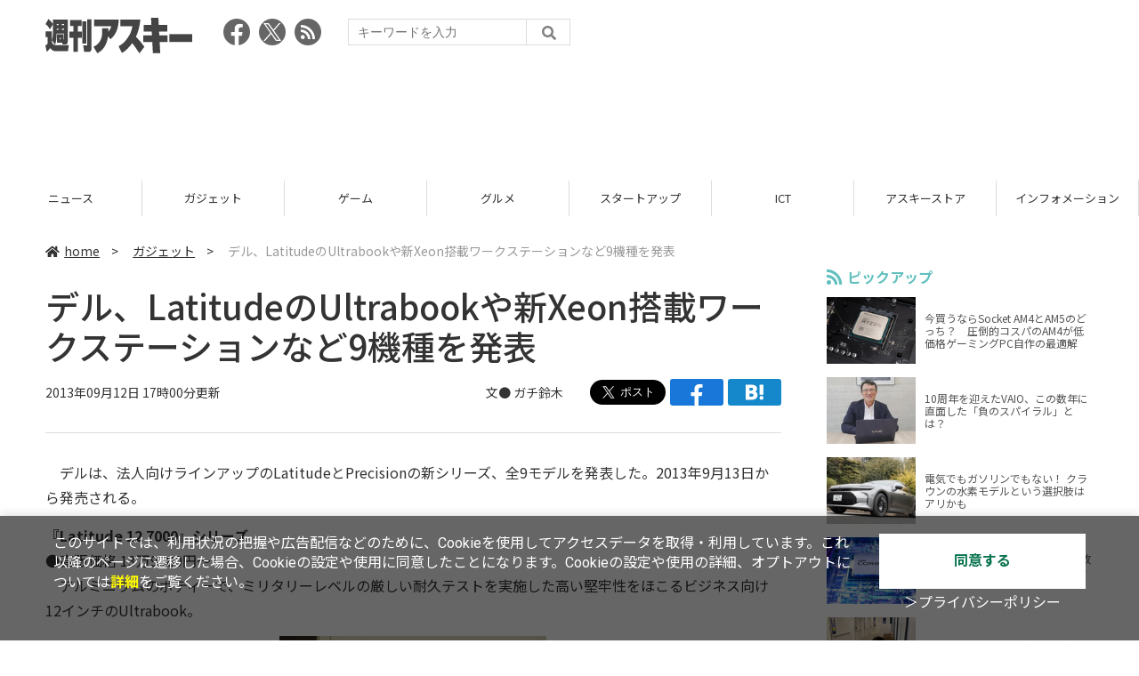

--- FILE ---
content_type: text/html; charset=UTF-8
request_url: https://weekly.ascii.jp/elem/000/002/618/2618068/
body_size: 10052
content:
<!DOCTYPE html>
<html lang="ja">
<head prefix="og: http://ogp.me/ns# fb: http://ogp.me/ns/fb# website: http://ogp.me/ns/website#">
<script type="text/javascript">
var dataLayer = dataLayer || [];
dataLayer.push({
    'Category':'3001',
    'EID':'2618068',
    'Cat':'2013-09-12T17:00:00+09:00,C3001,S8,P0,MaxPages1,ESI1207,M0,',
    'OpnDate':'2013-09-12T17:00:00+09:00',
    'Image':'0',
    'ESI':'1207',
    'Mobile':'0',
    'Priority':'0',
    'MaxPages':'1',
    'SubCategory':'S8,',
    'Image11':'',
    'Image12':'',
    'Feature':'',
});
<!-- Google Tag Manager -->
(function(w,d,s,l,i){w[l]=w[l]||[];w[l].push({'gtm.start':new Date().getTime(),event:'gtm.js'});var f=d.getElementsByTagName(s)[0], j=d.createElement(s),dl=l!='dataLayer'?'&l='+l:'';j.async=true;j.src= 'https://www.googletagmanager.com/gtm.js?id='+i+dl;f.parentNode.insertBefore(j,f);})(window,document,'script','dataLayer','GTM-KCSH653');
<!-- End Google Tag Manager -->
</script>

<meta charset="UTF-8">
<meta name="viewport" content="width=device-width, initial-scale=1">
<title>デル、LatitudeのUltrabookや新Xeon搭載ワークステーションなど9機種を発表 - 週刊アスキー</title>
<meta name="author" content="ASCII">
<meta name="description" content="デルは、法人向けラインアップのLatitudeとPrecisionの新シリーズ、全9モデルを発表した。">
<meta name="keywords" content="iPhone,iPad,Android,アプリ,ガジェット,アスキー,週刊アスキー,週アス,角川アスキー総合研究所">

<meta property="og:title" content="デル、LatitudeのUltrabookや新Xeon搭載ワークステーションなど9機種を発表 - 週刊アスキー">
<meta property="og:type" content="article">
<meta property="og:image" content="https://weekly.ascii.jp/assets/img/noimage.png">
<meta property="og:url" content="https://weekly.ascii.jp/elem/000/002/618/2618068/">
<meta property="og:description" content="デルは、法人向けラインアップのLatitudeとPrecisionの新シリーズ、全9モデルを発表した。">
<meta property="og:site_name" content="週刊アスキー">
<meta name="twitter:card" content="summary_large_image">
<meta name="twitter:site" content="週刊アスキー">
<meta name="robots" content="max-image-preview:large">

<link rel="stylesheet" href="/assets/js/slick/slick.css">
<link rel="stylesheet" href="/assets/js/slick/slick-theme.css">
<link rel="stylesheet" href="/assets/js/drawer/drawer.min.css">
<link rel="stylesheet" href="https://fonts.googleapis.com/css?family=Noto+Sans+JP:400,500,700&display=swap&subset=japanese">
<link rel="stylesheet" href="https://use.fontawesome.com/releases/v5.8.1/css/all.css" integrity="sha384-50oBUHEmvpQ+1lW4y57PTFmhCaXp0ML5d60M1M7uH2+nqUivzIebhndOJK28anvf" crossorigin="anonymous">
<link rel="stylesheet" href="/assets/css/common.css?k=2025031301">

<!-- クッキー許諾のJavascript-->
<script type="text/javascript" src="/assets/js/cookie_optin.js?2024040501"></script>
<link rel="stylesheet" href="/assets/css/article.css?2025111102">

<script async src="https://pagead2.googlesyndication.com/pagead/js/adsbygoogle.js"></script>
<script>
  (adsbygoogle = window.adsbygoogle || []).push({
    google_ad_client: "ca-pub-3423790813770652",
    enable_page_level_ads: true,
    overlays: {bottom: true}
  });
</script><!-- Ad - WAS All -->
<script async src="https://securepubads.g.doubleclick.net/tag/js/gpt.js"></script>
<script>
  window.googletag = window.googletag || {cmd: []};
  googletag.cmd.push(function() {
    googletag.defineSlot('/21852659302/was_all_1r_gam', [[300, 250], [300, 600]], 'was_all_1r_gam').setCollapseEmptyDiv(true).addService(googletag.pubads());
    googletag.pubads().enableSingleRequest();
    googletag.pubads().collapseEmptyDivs();
    googletag.enableServices();
  });
</script>

</head>

<body id="article__detail" class="drawer drawer--right drawer-close">

<!-- Google Tag Manager (noscript) -->
<noscript><iframe src="https://www.googletagmanager.com/ns.html?id=GTM-KCSH653" height="0" width="0" style="display:none;visibility:hidden"></iframe></noscript>
<!-- End Google Tag Manager (noscript) -->
<header>
  <div class="header__inner">
    <div class="elm__leftAlign">
      <h1><a href="/"><img src="/assets/img/img-mainlogo.svg" alt="週刊アスキー"></a></h1>
      <div class="elm__variousParts">
        <ul class="wrap__snsbtn">
          <li><a href="https://www.facebook.com/weeklyascii" target="_blank" rel="noreferrer noopener"><img src="/assets/img/ico-snsbtn01.svg" alt="Facebookアイコン"></a></li>
          <li class="x_icon"><a href="https://x.com/weeklyascii/" target="_blank" rel="noreferrer noopener"><img src="/assets/img/sns_x.png" alt="Xアイコン"></a></li>
          <li><a href="/rss.xml"><img src="/assets/img/ico-snsbtn04.svg" alt="RSSフィード"></a></li>
        </ul>
        <div class="search__form">
          <form action="/search/" id="searchbox_004761988070997154717:ry1v523eo1g" method="get" class="search">
            <input type="hidden" name="cx" value="004761988070997154717:ry1v523eo1g">
            <input type="hidden" name="cof" value="FORID:11">
            <input id="textfield" name="q" type="text" placeholder="キーワードを入力">
            <input id="submitbtn" type="submit" value="">
          </form>
        </div>
      </div>
    </div>
          <div class="headerInner__largeAds">
        <script async src="https://pagead2.googlesyndication.com/pagead/js/adsbygoogle.js?client=ca-pub-3423790813770652"
     crossorigin="anonymous"></script>
<!-- 【WAS】All_BB_AdS -->
<ins class="adsbygoogle"
     style="display:inline-block;width:728px;height:90px"
     data-ad-client="ca-pub-3423790813770652"
     data-ad-slot="5532165065"></ins>
<script>
     (adsbygoogle = window.adsbygoogle || []).push({});
</script>      </div>
      </div>
</header>

<button type="button" class="drawer-toggle drawer-hamburger">
  <span class="sr-only">toggle navigation</span>
  <span class="drawer-hamburger-icon"></span>
</button>
  
<nav class="drawer-nav" role="navigation">
  <ul class="drawer-menu">
    <li>
      <a href="/" class="gn-menu"><i class="fas fa-home"></i>home</a>
    </li>
    <li>
      <ul class="drawer-category">
        <li><a href="/reviews/">レビュー</a></li>
        <li><a href="/news/">ニュース</a></li>
        <li><a href="/gadgets/">ガジェット</a></li>
        <li><a href="/games/">ゲーム</a></li>
        <li><a href="/gourmet/">グルメ</a></li>
        <li><a href="/startup/">スタートアップ</a></li>
        <li><a href="/ict/">ICT</a></li>
        <li><a href="/store/">アスキーストア</a></li>
        <li><a href="/information/">インフォメーション</a></li>
      </ul>
    </li>
    <li>
      <ul class="wrap__snsbtn">
        <li><a href="https://www.facebook.com/weeklyascii" target="_blank" rel="noreferrer noopener"><img src="/assets/img/ico-snsbtn01.svg" alt="Facebookアイコン"></a></li>
        <li class="x_icon"><a href="https://x.com/weeklyascii/" target="_blank" rel="noreferrer noopener"><img src="/assets/img/sns_x.png" alt="Xアイコン"></a></li>
        <li><a href="/rss.xml"><img src="/assets/img/ico-snsbtn04.svg" alt="RSSフィード"></a></li>
      </ul>
    </li>
    <li>
      <div class="search__form">
        <form action="/search/" id="searchbox_004761988070997154717:ry1v523eo1g" method="get" class="search">
          <input type="hidden" name="cx" value="004761988070997154717:ry1v523eo1g">
          <input type="hidden" name="cof" value="FORID:11">
          <input id="textfield" name="q" type="text" placeholder="キーワードを入力">
          <input id="submitbtn" type="submit" value="">
        </form>
      </div>
    </li>
  </ul>
</nav>

<div class="wrap__category">
  <nav class="category">
    <a href="/">TOP</a>
    <a href="/reviews/">レビュー</a>
    <a href="/news/">ニュース</a>
    <a href="/gadgets/">ガジェット</a>
    <a href="/games/">ゲーム</a>
    <a href="/gourmet/">グルメ</a>
    <a href="/startup/">スタートアップ</a>
    <a href="/ict/">ICT</a>
    <a href="/store/">アスキーストア</a>
    <a href="/information/">インフォメーション</a>
  </nav>
</div>
<div id="trigger-gnFixed"></div>

  <main>

    <div class="main__inner">

      <article>

        <section class="article__body">

          <div class="breadcrumb">
            <a href="/"><i class="fas fa-home"></i>home</a>&nbsp;&gt;&nbsp;
            <a href="/gadgets/">ガジェット</a>&nbsp;&gt;&nbsp;
            <span>デル、LatitudeのUltrabookや新Xeon搭載ワークステーションなど9機種を発表</span>
          </div>


          <div id="articleHead">

            <h1>デル、LatitudeのUltrabookや新Xeon搭載ワークステーションなど9機種を発表</h1>
            <div class="artdata">
              <p class="date">2013年09月12日 17時00分更新</p>
              <div class="elm__rightAlign">
                <p class="author"><a>文● <a href="http://twitter.com/s_aki" target="_blank">ガチ鈴木</a></a>
                  </p>
                <div class="snsShare ss--top">
                  <div class="ss-twitter"><a href="https://twitter.com/share" class="twitter-share-button" data-url="https://weekly.ascii.jp/elem/000/002/618/2618068/" data-text="デル、LatitudeのUltrabookや新Xeon搭載ワークステーションなど9機種を発表" data-hashtags="" data-count="none" data-lang="ja" data-via="weeklyascii" data-size="large">ポストする</a></div>
                  <div class="ss-facebook"><a href="http://www.facebook.com/share.php?u=https://weekly.ascii.jp/elem/000/002/618/2618068/" rel="nofollow" target="_blank"></a></div>
                  <div class="ss-hatena"><a href="http://b.hatena.ne.jp/add?mode=confirm&url=https://weekly.ascii.jp/elem/000/002/618/2618068/&title=デル、LatitudeのUltrabookや新Xeon搭載ワークステーションなど9機種を発表" target="_blank" rel="nofollow"></a></div>
                </div>
              </div>
            </div>

          </div>
          <!--ヘッダーここまで-->

          <!--連載のリスト-->
          <div id="contents_detail">
<!--  本文  --> <p>　デルは、法人向けラインアップのLatitudeとPrecisionの新シリーズ、全9モデルを発表した。2013年9月13日から発売される。</p> <p><strong>『Latitude 12 7000』シリーズ</strong><br /> ●直販価格 13万9980円～<br /> 　アルミニウムのボディーで、ミリタリーレベルの厳しい耐久テストを実施した高い堅牢性をほこるビジネス向け12インチのUltrabook。</p> <table class="img" width="140" cellspacing="0" border="0"> <tbody> <tr> <td><!--  NODATA  --></td> </tr> <tr> <th> <a href="/elem/000/002/305/2305790/" name="eid2305790" id="eid2305790"> <img src="https://ascii.jp/img/dummy.gif" class="lazy" data-src="https://ascii.jp/img/2020/02/26/2305790/l/1b0ce03b0ec234fd.jpg" title="Latitude 12 7000" alt="Latitude 12 7000" width="480" height="360" /> </a> </th> </tr> <tr> <td> <!--  NODATA  --> </td> </tr> <tr> <td><!--  NODATA  --></td> </tr> </tbody> </table> <p>●おもなスペック<br /> CPU　Core i5-4300 vPro<br /> メモリー　4GB（最大8GB）<br /> ストレージ　SSD 128GB<br /> グラフィック　Intel HD Graphics 4400<br /> ディスプレー　12.5インチ（1366×768ドット）<br /> インターフェース　USB 3.0×3、HDMI、メモリーカードリーダー、HDウェブカムほか<br /> ネットワーク　無線LAN 802.11 g/n/ac、ギガビットLAN、Bluetooth 4.0<br /> サイズ/重量　310.5（W）×211（D）×20（H）mm/1.36kg<br /> OS　Windows8（64ビット）</p> <p>　Latitudeでもっとも薄いUltrabook。天板はシルバーで、外観はコンシューマーの『XPS 13』に近い印象を受ける。</p> <table class="img" width="140" cellspacing="0" border="0"> <tbody> <tr> <td><!--  NODATA  --></td> </tr> <tr> <th> <a href="/elem/000/002/305/2305791/" name="eid2305791" id="eid2305791"> <img src="https://ascii.jp/img/dummy.gif" class="lazy" data-src="https://ascii.jp/img/2020/02/26/2305791/l/1c7deb86cd649c23.jpg" title="Latitude 12 7000" alt="Latitude 12 7000" width="480" height="360" /> </a> </th> </tr> <tr> <td> <!--  NODATA  --> </td> </tr> <tr> <td><!--  NODATA  --></td> </tr> </tbody> </table> <p>　法人向けだけに、ギガビットLANを標準搭載する。そのほかオプションで、指紋認証センサーを搭載可能。個人でも購入可能なので、有線LANと堅牢性を重視するなら、ぜひ選びたいPCだ。</p> <table class="img" width="140" cellspacing="0" border="0"> <tbody> <tr> <td><!--  NODATA  --></td> </tr> <tr> <th> <a href="/elem/000/002/305/2305792/" name="eid2305792" id="eid2305792"> <img src="https://ascii.jp/img/dummy.gif" class="lazy" data-src="https://ascii.jp/img/2020/02/26/2305792/l/cd4a9f66110ecbc6.jpg" title="Latitude 12 7000" alt="Latitude 12 7000" width="480" height="360" /> </a> </th> </tr> <tr> <td> <!--  NODATA  --> </td> </tr> <tr> <td><!--  NODATA  --></td> </tr> </tbody> </table> <p>　オプションでタッチパネルモデルをラインアップ。タッチ液晶のディスプレー解像度は、標準よりも高い1920×1080ドット。ゴリラガラスを採用し、堅牢性と軽さを両立するため、天板にカーボンファイバーが採用された。こちらは『XPS 12』と同じ素材だ。</p> <table class="img" width="140" cellspacing="0" border="0"> <tbody> <tr> <td><!--  NODATA  --></td> </tr> <tr> <th> <a href="/elem/000/002/305/2305793/" name="eid2305793" id="eid2305793"> <img src="https://ascii.jp/img/dummy.gif" class="lazy" data-src="https://ascii.jp/img/2020/02/26/2305793/l/fd9fd9f23982b445.jpg" title="Latitude 12 7000" alt="Latitude 12 7000" width="480" height="360" /> </a> </th> </tr> <tr> <td> <!--  NODATA  --> </td> </tr> <tr> <td><!--  NODATA  --></td> </tr> <tr> <td><!--  NODATA  --></td> </tr> <tr> <th> <a href="/elem/000/002/305/2305794/" name="eid2305794" id="eid2305794"> <img src="https://ascii.jp/img/dummy.gif" class="lazy" data-src="https://ascii.jp/img/2020/02/26/2305794/l/b286bf2f20fb9329.jpg" title="Latitude 12 7000" alt="Latitude 12 7000" width="480" height="360" /> </a> </th> </tr> <tr> <td> <!--  NODATA  --> </td> </tr> <tr> <td><!--  NODATA  --></td> </tr> </tbody> </table> <p><br /> <br /> 　14インチのUltrabook『Latitude 14 7000』シリーズ（実売価格 14万9980円～）、液晶はサイズアップしているが、厚さは21ミリで重量は1.63キロ。こちらもタッチパネル液晶モデルもラインアップ。</p> <table class="img" width="140" cellspacing="0" border="0"> <tbody> <tr> <td><!--  NODATA  --></td> </tr> <tr> <th> <a href="/elem/000/002/305/2305795/" name="eid2305795" id="eid2305795"> <img src="https://ascii.jp/img/dummy.gif" class="lazy" data-src="https://ascii.jp/img/2020/02/26/2305795/l/63e878a02bdcb6ed.jpg" title="Latitude 14 7000" alt="Latitude 14 7000" width="480" height="360" /> </a> </th> </tr> <tr> <td> <!--  NODATA  --> </td> </tr> <tr> <td><!--  NODATA  --></td> </tr> </tbody> </table> <p>　価格の安い法人向け14インチのノートPC『Latitude 14 3000』シリーズ（実売価格 9万4980円～）と、15.6インチの『Latitude 15 3000』シリーズ（実売価格 9万4980円～）も発表。低価格ながらビジネス向けの耐衝撃テストや高加速寿命試験を受けている。両モデルともにタッチパネル液晶を選択可能だ。</p> <table class="img" width="140" cellspacing="0" border="0"> <tbody> <tr> <td><!--  NODATA  --></td> </tr> <tr> <th> <a href="/elem/000/002/305/2305796/" name="eid2305796" id="eid2305796"> <img src="https://ascii.jp/img/dummy.gif" class="lazy" data-src="https://ascii.jp/img/2020/02/26/2305796/l/a42be04ff14e0c4a.jpg" title="Latitude 14 3000" alt="Latitude 14 3000" width="480" height="360" /> </a> </th> </tr> <tr> <td> <!--  NODATA  --> </td> </tr> <tr> <td><!--  NODATA  --></td> </tr> </tbody> </table> <p><br /> <br /> 　先日インテルが発表したばかりの“Ivy Bridge-EP”世代のXeonを搭載し、『Quadro』や『FirePro』など業務用GPUを搭載可能なタワー型ビジネスワークステーション。デュアルCPU構成の『Precision T7610』（38万1045円～）、『Precision T5610』（27万4995円～）と、シングルCPUの『Precision T3610』（19万9980円～）の3モデルをラインアップ。</p> <table class="img" width="140" cellspacing="0" border="0"> <tbody> <tr> <td><!--  NODATA  --></td> </tr> <tr> <th> <a href="/elem/000/002/305/2305797/" name="eid2305797" id="eid2305797"> <img src="https://ascii.jp/img/dummy.gif" class="lazy" data-src="https://ascii.jp/img/2020/02/26/2305797/l/7c39bb831b43dab3.jpg" title="Precision T7610" alt="Precision T7610" width="480" height="360" /> </a> </th> </tr> <tr> <td> <!--  NODATA  --> </td> </tr> <tr> <td><!--  NODATA  --></td> </tr> </tbody> </table> <p>　フラッグシップの『Precision T7610』のボディーはストレージ、電源などがドライバーレスで外せ、メンテナンス効率が高い。電源やストレージとマザーボードが離れて設置でき、エアフローの面でも効率が優れている。また、全面にハンドルが付き持ち運びがしやすいのも特徴だ。</p> <table class="img" width="140" cellspacing="0" border="0"> <tbody> <tr> <td><!--  NODATA  --></td> </tr> <tr> <th> <a href="/elem/000/002/305/2305798/" name="eid2305798" id="eid2305798"> <img src="https://ascii.jp/img/dummy.gif" class="lazy" data-src="https://ascii.jp/img/2020/02/26/2305798/l/62b09af498fecc87.jpg" title="Precision T7610" alt="Precision T7610" width="480" height="360" /> </a> </th> </tr> <tr> <td> <!--  NODATA  --> </td> </tr> <tr> <td><!--  NODATA  --></td> </tr> </tbody> </table> <p><br /> <br /> 　本日行なわれた発表会で展示はなかったが、モバイルワークステーション『Precision M4800』（24万9980円～）、『Precision M6800』（23万3390円～）の2モデルも発表。14インチの『Precision M4800』は、QHD解像度（3200×1800ドット）のディスプレーをオプションで選択可能。</p> <table class="img" width="449" cellspacing="0" border="0"> <tbody> <tr> <td><!--  NODATA  --></td> </tr> <tr> <th> <a href="/elem/000/002/305/2305799/" name="eid2305799" id="eid2305799"> <img src="https://ascii.jp/img/dummy.gif" class="lazy" data-src="https://ascii.jp/img/2020/02/26/2305799/l/94ea0a3f57dfc13b.jpg" title="Precision M4800、M6800" alt="Precision M4800、M6800" width="449" height="195" /> </a> </th> </tr> <tr> <td> <!--  NODATA  --> </td> </tr> <tr> <td><!--  NODATA  --></td> </tr> </tbody> </table> <p><span style="line-height: 1.4;">■関連サイト</span><br /> <a href="http://www.dell.co.jp/" style="line-height: 1.4;" target="_blank">Dell公式サイト</a></p>          </div>

          <div class="snsShare ss--bottom">
            <div class="speechBubble">この記事をシェアしよう</div>
            <div class="ss-twitter"><a href="https://twitter.com/share" class="twitter-share-button" data-url="https://weekly.ascii.jp/elem/000/002/618/2618068/" data-text="デル、LatitudeのUltrabookや新Xeon搭載ワークステーションなど9機種を発表" data-hashtags="" data-count="none" data-lang="ja" data-via="weeklyascii" data-size="large">ポストする</a></div>
            <div class="ss-facebook"><a href="http://www.facebook.com/share.php?u=https://weekly.ascii.jp/elem/000/002/618/2618068/" rel="nofollow" target="_blank"></a></div>
            <div class="ss-hatena"><a href="http://b.hatena.ne.jp/add?mode=confirm&url=https://weekly.ascii.jp/elem/000/002/618/2618068/&title=デル、LatitudeのUltrabookや新Xeon搭載ワークステーションなど9機種を発表" target="_blank" rel="nofollow"></a></div>
            <div class="ss-pocket"><a href="http://getpocket.com/edit?url=https://weekly.ascii.jp/elem/000/002/618/2618068/&title=デル、LatitudeのUltrabookや新Xeon搭載ワークステーションなど9機種を発表" rel="nofollow" rel="nofollow" target="_blank"></a></div>
            <div class="ss-line"><a href="https://timeline.line.me/social-plugin/share?url=https://weekly.ascii.jp/elem/000/002/618/2618068/"></a></div>
          </div>



          <div class="snsFollow">
            <p>週刊アスキーの最新情報を購読しよう</p>

            <ul class="snsFollow__list">
              <li><a href="https://twitter.com/weeklyascii?ref_src=twsrc%5Etfw" class="twitter-follow-button" data-size="large" data-show-count="false">Follow @weeklyascii</a></li>
              <li><div class="fb-like" data-href="https://www.facebook.com/weeklyascii" data-width="" data-layout="button" data-action="like" data-size="large" data-share="true"></div></li>
              <li class="btn__subscribe--youtube"><a href="http://www.youtube.com/subscription_center?add_user=wamweb" rel="nofollow" target="_blank"><img src="/assets/img/icon-ytsubscribe.svg" alt="デジタル情報メディア ASCII（アスキー）のYouTube公式チャンネル登録"></a></li>
            </ul>
          </div>

          <div class="returnCat">
            <a class="accentColor--hoverbg" href="/gadgets/"><i class="fas fa-undo-alt"></i>カテゴリートップへ</a>
          </div>

                          <div style="width:100%;margin-top:30px;"><p style="text-align:center;font-size:15px;">本記事はアフィリエイトプログラムによる収益を得ている場合があります</p></div>
          
        </section>

        <section class="interval">
          <div class="imgphoto"></div>
          <div id="ulCommentWidget" style="clear:both;"></div>
          <div id="artAds"></div>
        </section>

        <!--  連載記事一覧  -->
        <section class="bottom__articleList">
          <div class="bottom__articleList--left">
          </div>

          <div class="bottom__articleList--right">
            <!--  関連記事  -->
 
            <h5 class="related">この記事の編集者は以下の記事をオススメしています</h5>
            <ul class="artsCont">
              <li><a href="/elem/000/002/616/2616694/">ディスプレーがクルンと回る『XPS 12』がHaswell搭載でバッテリー駆動9時間弱に</a></li>
              <li><a href="/elem/000/002/616/2616029/">デル、ゲーミングノートALIENWAREを発売 デザイン一新で侵略者は進化</a></li>
              <li><a href="/elem/000/002/615/2615879/">デル、第4世代コアi搭載のXPS 27はAdobe RGB 99％の一体型だ</a></li>
              <li><a href="/elem/000/002/615/2615292/">デル、10点タッチ対応フルHDの21.5インチディスプレー『S2240T』を発売</a></li>
              <li><a href="/elem/000/002/614/2614074/">デルが30型液晶『U3014』発売 高解像度とAdobeRGB99％で印刷物を再現</a></li>
              <li><a href="/elem/000/002/613/2613471/">デルが27インチディスプレー『U2713H』を発売 USB3.0ハブ機能も搭載</a></li>
              <li><a href="/elem/000/002/613/2613375/">ギガビットLAN搭載で2万円台 デルがモノクロレーザープリンター発売</a></li>
              <li><a href="/elem/000/002/613/2613339/">XPS 13のフルHDモデルも触れる デルがJR品川駅構内でイベント</a></li>
              <li><a href="/elem/000/002/613/2613223/">デル『Inspiron 17R』など低価格ノート4機種を発表：CES2013</a></li>
              <li><a href="/elem/000/002/612/2612504/">横にながーい21：9の29型液晶ディスプレー 4万円切りでデルが発売</a></li>
              <li><a href="/elem/000/002/611/2611691/">27インチも3万円切り デルが低価格ディスプレー4機種を発表</a></li>
              <li><a href="/elem/000/002/618/2618357/">デル、6万円台から買えるアルミ削り出しボディーノート『Inspiron 14』発表</a></li>
              <li><a href="/elem/000/002/618/2618376/">デルが提唱するコードレスパソコンとは？</a></li>
              <li><a href="/elem/000/002/618/2618401/">デル、薄型ボディーにグラボを積んだノートPC『Inspiron 15/17 7000』発売</a></li>
              <li><a href="/elem/000/002/618/2618445/">デル、厚さ12ミリの一体型デスクトップ『Inspiron 23 7000』発売</a></li>
              <li><a href="/elem/000/002/619/2619478/">デル『Venue 8 Pro』は8インチ、W8.1タブの大本命！ 4万円でオフィスにSIMオプションも</a></li>
              <li><a href="/elem/000/002/619/2619634/">デル、Venue 8 Proの3万9980円モデルにもオフィス搭載と緊急発表</a></li>
              <li><a href="/elem/000/002/619/2619654/">デル、ディスプレー360度回転のXPS 11とタッチ対応になったXPS 13を発売</a></li>
            </ul>
          </div>

        </section>

        <div id="fb-root"></div>

        <section class="article__footer">

          <ul class="ads-item">
                        <li>
              <script async src="https://pagead2.googlesyndication.com/pagead/js/adsbygoogle.js?client=ca-pub-3423790813770652"
     crossorigin="anonymous"></script>
<!-- 【WAS】All_4R_AdS -->
<ins class="adsbygoogle"
     style="display:inline-block;width:300px;height:250px"
     data-ad-client="ca-pub-3423790813770652"
     data-ad-slot="3576069651"></ins>
<script>
     (adsbygoogle = window.adsbygoogle || []).push({});
</script>            </li>
            <li class="odd">
              <script async src="https://pagead2.googlesyndication.com/pagead/js/adsbygoogle.js?client=ca-pub-3423790813770652"
     crossorigin="anonymous"></script>
<!-- 【WAS】All_5R_AdS -->
<ins class="adsbygoogle"
     style="display:inline-block;width:300px;height:250px"
     data-ad-client="ca-pub-3423790813770652"
     data-ad-slot="2262987985"></ins>
<script>
     (adsbygoogle = window.adsbygoogle || []).push({});
</script>            </li>
          </ul>

          <div class="recommend">
            <div class="uz-weekly-ascii_res_pc uz-ny"></div>
          </div>

          <ul class="snsTimeLine">

            <li class="fb__timeline">
              <div class="fb-container">
                <div class="fb-page" data-href="https://www.facebook.com/weeklyascii" data-width="500" data-height="1000" data-tabs="timeline,events" data-hide-cover="false" data-show-facepile="true" data-small-header="false" data-adapt-container-width="true">
                </div>
              </div>
            </li>

            <li class="tw__timeline"><a class="twitter-timeline" data-height="1000" href="https://twitter.com/weeklyascii?ref_src=twsrc%5Etfw">Tweets by weeklyascii</a></li>

          </ul>

        </section>

      </article>

    </div>

    <aside class="ads">

      <div class="ads__inner">
        <div class="ads-item">
          <!-- Ad - WAS 1R -->
<div id='was_all_1r_gam' style='min-width: 300px; min-height: 250px;'>
  <script>
    googletag.cmd.push(function() { googletag.display('was_all_1r_gam'); });
  </script>
</div>


        </div>
        <section class="latestNews-item">

          <h2 class="accentColor--txt">ピックアップ</h2>

          <div class="latestNews__inner">

            <ul class="latestNews__list">


              <li>
                <a href="/elem/000/004/218/4218142/">
                  <figure><img src="https://ascii.jp/img/2024/08/30/3788805/s/259e5a2f6a422fdc.jpg" alt=""></figure>
                  <p>今買うならSocket AM4とAM5のどっち？　圧倒的コスパのAM4が低価格ゲーミングPC自作の最適解</p>
                </a>
              </li>

              <li>
                <a href="/elem/000/004/218/4218905/">
                  <figure><img src="https://ascii.jp/img/2024/09/01/3789221/s/bd71fe738d4cae63.jpg" alt=""></figure>
                  <p>10周年を迎えたVAIO、この数年に直面した「負のスパイラル」とは？</p>
                </a>
              </li>

              <li>
                <a href="/elem/000/004/218/4218871/">
                  <figure><img src="https://ascii.jp/img/2024/08/31/3789084/s/afac6724ffb439ed.jpg" alt=""></figure>
                  <p>電気でもガソリンでもない！ クラウンの水素モデルという選択肢はアリかも</p>
                </a>
              </li>

              <li>
                <a href="/elem/000/004/218/4218927/">
                  <figure><img src="https://ascii.jp/img/2024/09/02/3789310/s/f8242bd35e3cebee.jpg" alt=""></figure>
                  <p>いまだに解決しないRaptor Lake故障問題の現状　インテル CPUロードマップ</p>
                </a>
              </li>

              <li>
                <a href="/elem/000/004/219/4219836/">
                  <figure><img src="https://ascii.jp/img/2024/09/05/3791255/s/f4dea8cbdb86860c.jpg" alt=""></figure>
                  <p>乳がん患者の不安に寄り添う大阪国際がんセンターのAIに期待</p>
                </a>
              </li>

            </ul>

          </div>

        </section>


        <div class="ads-item">
          <script async src="https://yads.c.yimg.jp/js/yads-async.js"></script>
          <div id="yads73402_20145">
          </div>
          <script>
          (function (window) {
            window.YJ_YADS = window.YJ_YADS || { tasks: [] };
            window.YJ_YADS.tasks.push(
              {
                yads_ad_ds: '73402_20145',
                yads_parent_element: 'yads73402_20145'
              }
            );
          })(window);
          </script>
        </div>

        <section class="ranking-item">

          <h2>アクセスランキング</h2>

          <div class="ranking__inner">

            <ul class="ranking__list">

              <li>
                <a href="/elem/000/004/365/4365464/">
                  <figure><img src="https://ascii.jp/img/2026/01/13/4400379/s/ac4cd4e8cbdcacd0.jpg" alt=""></figure>
                  <p>これが見たかったんだ！『真・三國無双ORIGINS』プレイヤーの“心残り”を消化するマスト級DLC「夢幻の四英傑」を先がけプレイ</p>
                </a>
              </li>
              <li>
                <a href="/elem/000/004/365/4365701/">
                  <figure><img src="https://ascii.jp/img/2026/01/13/4400648/s/4dfb9fc23feab66b.jpg" alt=""></figure>
                  <p>クッション性で履き心地◎ニューバランスの超定番「996」が現行モデルで1万円台！</p>
                </a>
              </li>
              <li>
                <a href="/elem/000/004/367/4367122/">
                  <figure><img src="https://ascii.jp/img/2026/01/19/4403873/s/951a6a429cff6bb2.jpg" alt=""></figure>
                  <p>ジージェネ、開催中の「評価試験」に賛否　「いろんな機体使えて面白い」「ただただ面倒くさい…」</p>
                </a>
              </li>
              <li>
                <a href="/elem/000/004/367/4367104/">
                  <figure><img src="https://ascii.jp/img/2026/01/19/4404112/s/51342a9edd547680.jpg" alt=""></figure>
                  <p>【今週】マクドナルド史上初「きのこの山・たけのこの里」コラボ！ 贅沢「牡蠣とじ丼」発売など</p>
                </a>
              </li>
              <li>
                <a href="/elem/000/004/366/4366284/">
                  <figure><img src="https://ascii.jp/img/2026/01/15/4401657/s/8193d8054b72b8a9.jpg" alt=""></figure>
                  <p>どん「ステーキ」を880円（税別）とお値打ち提供！ライス・パンは食べ放題【店舗・時間帯限定】</p>
                </a>
              </li>

            </ul>

          </div>

        </section>
        <div class="ads-item ads-item--height2">
          <script async src="https://pagead2.googlesyndication.com/pagead/js/adsbygoogle.js?client=ca-pub-3423790813770652"
     crossorigin="anonymous"></script>
<!-- 【WAS】All_3R_AdS -->
<ins class="adsbygoogle"
     style="display:inline-block;width:300px;height:600px"
     data-ad-client="ca-pub-3423790813770652"
     data-ad-slot="7515314660"></ins>
<script>
     (adsbygoogle = window.adsbygoogle || []).push({});
</script>        </div>
      </div>

      <div id="trigger-adFixed"></div>
    </aside>

  </main>


  <footer id="footerFixed">
    <div class="footer__inner--top">
      <ul class="footerLink__list--top">
        <li><a href="/">TOP</a></li>
        <li><a href="/reviews/">レビュー</a></li>
        <li><a href="/news/">ニュース</a></li>
        <li><a href="/gadgets/">ガジェット</a></li>
        <li><a href="/games/">ゲーム</a></li>
        <li><a href="/gourmet/">グルメ</a></li>
        <li><a href="/startup/">スタートアップ</a></li>
        <li><a href="/ict/">ICT</a></li>
        <li><a href="/information/">インフォメーション</a></li>
      </ul>

      <ul class="footerLink__list--center">
        <li><a href="https://ascii.jp/" rel="noopener noreferrer" target="_blank"><i class="fas fa-external-link-alt"></i>ASCII.jp</a></li>
        <li><a href="https://www.technologyreview.jp/" rel="noopener noreferrer" target="_blank"><i class="fas fa-external-link-alt"></i>MITテクノロジーレビュー</a></li>
      </ul>
    </div>

    <div class="footer__inner--bottom">  
      <ul class="footerLink__list--bottom">
        <li><a href="/info/site_policy.html">サイトポリシー</a></li>
        <li><a href="https://www.lab-kadokawa.com/privacy/" rel="noopener noreferrer" target="_blank">プライバシーポリシー</a></li>
        <li><a href="https://www.lab-kadokawa.com/" rel="noopener noreferrer" target="_blank">運営会社</a></li>
        <li><a href="https://ascii.jp/support/" rel="noopener noreferrer" target="_blank">お問い合わせ</a></li>
        <li><a href="https://mediaguide.kadokawa.co.jp/media/?id=97" rel="noopener noreferrer" target="_blank">広告掲載</a></li>
        <li><a href="/elem/000/002/627/2627960/?b">スタッフ募集</a></li>
        <li><a href="/elem/000/002/620/2620321/">電子版について</a></li>
      </ul>
      <p class="copyright">©KADOKAWA ASCII Research Laboratories, Inc. 2026</p>
    </div>
  </footer>
  


<script src="/assets/js/jquery-3.4.1.min.js"></script>
<script src="https://unpkg.com/masonry-layout@4/dist/masonry.pkgd.min.js"></script>
<script src="/assets/js/slick/slick.min.js"></script>
<script src="/assets/js/inview.js"></script>
<script src="/assets/js/TweenMax.min.js"></script>
<script src="/assets/js/velocity.min.js"></script>
<script src="/assets/js/jquery.lazyload.min.js"></script>
<script src="/assets/js/scrollmagic/uncompressed/ScrollMagic.js"></script>
<script src="/assets/js/scrollmagic/uncompressed/plugins/animation.gsap.js"></script>
<script src="/assets/js/scrollmagic/uncompressed/plugins/animation.velocity.js"></script>
<script src="/assets/js/scrollmagic/uncompressed/plugins/debug.addIndicators.js"></script>
<script src="/assets/js/iscroll.min.js"></script>
<script src="/assets/js/drawer/drawer.min.js"></script>
<script src="/assets/js/index.js"></script>
<script async="async" src="https://platform.twitter.com/widgets.js" charset="utf-8"></script>
<script async defer crossorigin="anonymous" src="https://connect.facebook.net/ja_JP/sdk.js#xfbml=1&version=v6.0"></script>
<script>(function(d, s, id) {
  var js, fjs = d.getElementsByTagName(s)[0];
  if (d.getElementById(id)) return;
  js = d.createElement(s); js.id = id;
  js.src = "//connect.facebook.net/ja_JP/sdk.js#xfbml=1&version=v2.5";
  fjs.parentNode.insertBefore(js, fjs);
  }(document, 'script', 'facebook-jssdk'));
  $("img.lazy").lazyload();
</script>
<link rel="stylesheet" href="//speee-ad.akamaized.net/tag/weekly-ascii_pc/css/outer-style.css">
<script async type="text/javascript" src="https://speee-ad.akamaized.net/tag/weekly-ascii_res_pc/js/outer-frame.min.js" charset="utf-8"></script>
</body>
</html>


--- FILE ---
content_type: text/html; charset=utf-8
request_url: https://www.google.com/recaptcha/api2/aframe
body_size: 264
content:
<!DOCTYPE HTML><html><head><meta http-equiv="content-type" content="text/html; charset=UTF-8"></head><body><script nonce="6lPoW2wifsnv5vbDffJEew">/** Anti-fraud and anti-abuse applications only. See google.com/recaptcha */ try{var clients={'sodar':'https://pagead2.googlesyndication.com/pagead/sodar?'};window.addEventListener("message",function(a){try{if(a.source===window.parent){var b=JSON.parse(a.data);var c=clients[b['id']];if(c){var d=document.createElement('img');d.src=c+b['params']+'&rc='+(localStorage.getItem("rc::a")?sessionStorage.getItem("rc::b"):"");window.document.body.appendChild(d);sessionStorage.setItem("rc::e",parseInt(sessionStorage.getItem("rc::e")||0)+1);localStorage.setItem("rc::h",'1769284168620');}}}catch(b){}});window.parent.postMessage("_grecaptcha_ready", "*");}catch(b){}</script></body></html>

--- FILE ---
content_type: text/javascript; charset=UTF-8
request_url: https://yads.yjtag.yahoo.co.jp/tag?s=73402_20145&fr_id=yads_1483573-0&p_elem=yads73402_20145&u=https%3A%2F%2Fweekly.ascii.jp%2Felem%2F000%2F002%2F618%2F2618068%2F&pv_ts=1769284162903&suid=0d7a0e7f-9836-4c8e-a915-071317bd665b
body_size: 774
content:
yadsDispatchDeliverProduct({"dsCode":"73402_20145","patternCode":"73402_20145-23965","outputType":"js_frame","targetID":"yads73402_20145","requestID":"9edd790df934e44f30ffa244c56ae8c2","products":[{"adprodsetCode":"73402_20145-23965-26475","adprodType":3,"adTag":"<script onerror='YJ_YADS.passback()' src='https://yads.yjtag.yahoo.co.jp/yda?adprodset=73402_20145-23965-26475&cb=1769284167304&p_elem=yads73402_20145&pv_id=9edd790df934e44f30ffa244c56ae8c2&suid=0d7a0e7f-9836-4c8e-a915-071317bd665b&u=https%3A%2F%2Fweekly.ascii.jp%2Felem%2F000%2F002%2F618%2F2618068%2F' type='text/javascript'></script>","width":"300","height":"250","iframeFlag":1},{"adprodsetCode":"73402_20145-23965-26476","adprodType":5,"adTag":"<a href=\"http://promotionalads.yahoo.co.jp/quality/\" target=\"_top\">\n  <img src=\"//s.yimg.jp/images/im/innerad/QC_300_250.jpg\" width=\"300\" height=\"250\" border=\"0\">\n  </img>\n</a>","width":"300","height":"250"}],"measurable":1,"frameTag":"<div style=\"text-align:center;\"><iframe src=\"https://s.yimg.jp/images/listing/tool/yads/yads-iframe.html?s=73402_20145&fr_id=yads_1483573-0&p_elem=yads73402_20145&u=https%3A%2F%2Fweekly.ascii.jp%2Felem%2F000%2F002%2F618%2F2618068%2F&pv_ts=1769284162903&suid=0d7a0e7f-9836-4c8e-a915-071317bd665b\" style=\"border:none;clear:both;display:block;margin:auto;overflow:hidden\" allowtransparency=\"true\" data-resize-frame=\"true\" frameborder=\"0\" height=\"250\" id=\"yads_1483573-0\" name=\"yads_1483573-0\" scrolling=\"no\" title=\"Ad Content\" width=\"300\" allow=\"fullscreen; attribution-reporting\" allowfullscreen loading=\"eager\" ></iframe></div>"});

--- FILE ---
content_type: application/javascript; charset=utf-8
request_url: https://fundingchoicesmessages.google.com/f/AGSKWxU7c4wd48JoI-uXVgSHs8O-a4ERAscoCZ8rRcomjGVJ1fmcCPXghLOQt6f1xwSIadAQPQUzAnB4zBQzDgkzpGaYgQXYZ8cFS3kPwLSXf55dLy31dZl8HhXeNaTN1Dg7hAsucH4zN5wNZkhxfJR92ftGYVoqwF1lMaKVie2CkYasGJ2ArK9lQ2pzEuYH/_/secureads./ad-button1.&adsourceid=/socialads./adblockl.
body_size: -1289
content:
window['d5d29d7f-9080-427f-8d87-c90fc6951828'] = true;

--- FILE ---
content_type: text/javascript; charset=UTF-8
request_url: https://click.speee-ad.jp/v1/recwid?url=https%3A%2F%2Fweekly.ascii.jp%2Felem%2F000%2F002%2F618%2F2618068%2F&ft=1&placement_id=4366&placement_code=weekly-ascii_res_pc&v=4.3.0&device=1&os=2&ref=&cb_name=uzWidgetCallback0&sess_id=829fe685-6b09-c6d4-344f-b9b5005fcfa7&ext=&cb=1769284162747
body_size: 117
content:
uzWidgetCallback0({"uuid":"b1b08926-ef56-4443-a28d-fd8b0135336b","opt_out":false})
